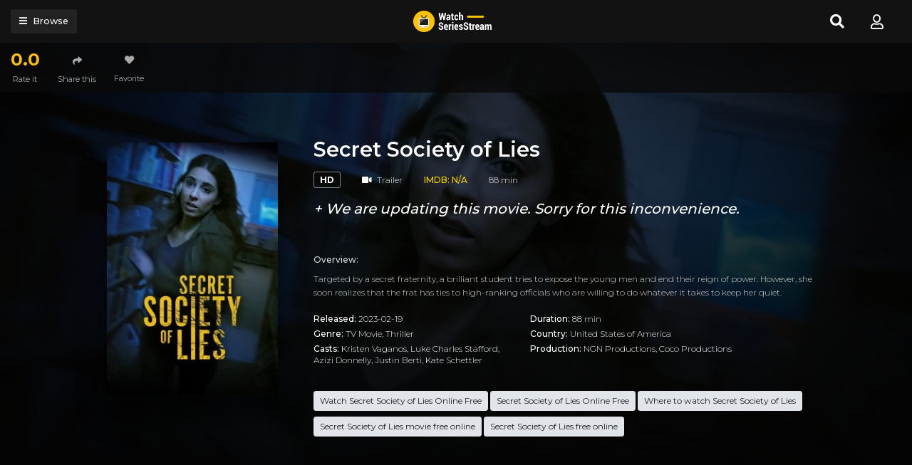

--- FILE ---
content_type: text/html
request_url: https://sysmeasuring.net/
body_size: 212
content:
<!DOCTYPE html><html><head><script>window.onload=function(){window.location.href="/lander?oref=https%3A%2F%2Fwatchseriesstream.com%2Fmovie%2Fwatch-secret-society-of-lies-full-online-93430"}</script></head></html>

--- FILE ---
content_type: text/html; charset=utf-8
request_url: https://www.google.com/recaptcha/api2/anchor?ar=1&k=6LeH66AaAAAAAPsL9JmZo3Rgh53bZqHnSR0bIqhb&co=aHR0cHM6Ly93YXRjaHNlcmllc3N0cmVhbS5jb206NDQz&hl=en&v=7gg7H51Q-naNfhmCP3_R47ho&size=invisible&anchor-ms=20000&execute-ms=30000&cb=t4dsem2ekery
body_size: 48240
content:
<!DOCTYPE HTML><html dir="ltr" lang="en"><head><meta http-equiv="Content-Type" content="text/html; charset=UTF-8">
<meta http-equiv="X-UA-Compatible" content="IE=edge">
<title>reCAPTCHA</title>
<style type="text/css">
/* cyrillic-ext */
@font-face {
  font-family: 'Roboto';
  font-style: normal;
  font-weight: 400;
  font-stretch: 100%;
  src: url(//fonts.gstatic.com/s/roboto/v48/KFO7CnqEu92Fr1ME7kSn66aGLdTylUAMa3GUBHMdazTgWw.woff2) format('woff2');
  unicode-range: U+0460-052F, U+1C80-1C8A, U+20B4, U+2DE0-2DFF, U+A640-A69F, U+FE2E-FE2F;
}
/* cyrillic */
@font-face {
  font-family: 'Roboto';
  font-style: normal;
  font-weight: 400;
  font-stretch: 100%;
  src: url(//fonts.gstatic.com/s/roboto/v48/KFO7CnqEu92Fr1ME7kSn66aGLdTylUAMa3iUBHMdazTgWw.woff2) format('woff2');
  unicode-range: U+0301, U+0400-045F, U+0490-0491, U+04B0-04B1, U+2116;
}
/* greek-ext */
@font-face {
  font-family: 'Roboto';
  font-style: normal;
  font-weight: 400;
  font-stretch: 100%;
  src: url(//fonts.gstatic.com/s/roboto/v48/KFO7CnqEu92Fr1ME7kSn66aGLdTylUAMa3CUBHMdazTgWw.woff2) format('woff2');
  unicode-range: U+1F00-1FFF;
}
/* greek */
@font-face {
  font-family: 'Roboto';
  font-style: normal;
  font-weight: 400;
  font-stretch: 100%;
  src: url(//fonts.gstatic.com/s/roboto/v48/KFO7CnqEu92Fr1ME7kSn66aGLdTylUAMa3-UBHMdazTgWw.woff2) format('woff2');
  unicode-range: U+0370-0377, U+037A-037F, U+0384-038A, U+038C, U+038E-03A1, U+03A3-03FF;
}
/* math */
@font-face {
  font-family: 'Roboto';
  font-style: normal;
  font-weight: 400;
  font-stretch: 100%;
  src: url(//fonts.gstatic.com/s/roboto/v48/KFO7CnqEu92Fr1ME7kSn66aGLdTylUAMawCUBHMdazTgWw.woff2) format('woff2');
  unicode-range: U+0302-0303, U+0305, U+0307-0308, U+0310, U+0312, U+0315, U+031A, U+0326-0327, U+032C, U+032F-0330, U+0332-0333, U+0338, U+033A, U+0346, U+034D, U+0391-03A1, U+03A3-03A9, U+03B1-03C9, U+03D1, U+03D5-03D6, U+03F0-03F1, U+03F4-03F5, U+2016-2017, U+2034-2038, U+203C, U+2040, U+2043, U+2047, U+2050, U+2057, U+205F, U+2070-2071, U+2074-208E, U+2090-209C, U+20D0-20DC, U+20E1, U+20E5-20EF, U+2100-2112, U+2114-2115, U+2117-2121, U+2123-214F, U+2190, U+2192, U+2194-21AE, U+21B0-21E5, U+21F1-21F2, U+21F4-2211, U+2213-2214, U+2216-22FF, U+2308-230B, U+2310, U+2319, U+231C-2321, U+2336-237A, U+237C, U+2395, U+239B-23B7, U+23D0, U+23DC-23E1, U+2474-2475, U+25AF, U+25B3, U+25B7, U+25BD, U+25C1, U+25CA, U+25CC, U+25FB, U+266D-266F, U+27C0-27FF, U+2900-2AFF, U+2B0E-2B11, U+2B30-2B4C, U+2BFE, U+3030, U+FF5B, U+FF5D, U+1D400-1D7FF, U+1EE00-1EEFF;
}
/* symbols */
@font-face {
  font-family: 'Roboto';
  font-style: normal;
  font-weight: 400;
  font-stretch: 100%;
  src: url(//fonts.gstatic.com/s/roboto/v48/KFO7CnqEu92Fr1ME7kSn66aGLdTylUAMaxKUBHMdazTgWw.woff2) format('woff2');
  unicode-range: U+0001-000C, U+000E-001F, U+007F-009F, U+20DD-20E0, U+20E2-20E4, U+2150-218F, U+2190, U+2192, U+2194-2199, U+21AF, U+21E6-21F0, U+21F3, U+2218-2219, U+2299, U+22C4-22C6, U+2300-243F, U+2440-244A, U+2460-24FF, U+25A0-27BF, U+2800-28FF, U+2921-2922, U+2981, U+29BF, U+29EB, U+2B00-2BFF, U+4DC0-4DFF, U+FFF9-FFFB, U+10140-1018E, U+10190-1019C, U+101A0, U+101D0-101FD, U+102E0-102FB, U+10E60-10E7E, U+1D2C0-1D2D3, U+1D2E0-1D37F, U+1F000-1F0FF, U+1F100-1F1AD, U+1F1E6-1F1FF, U+1F30D-1F30F, U+1F315, U+1F31C, U+1F31E, U+1F320-1F32C, U+1F336, U+1F378, U+1F37D, U+1F382, U+1F393-1F39F, U+1F3A7-1F3A8, U+1F3AC-1F3AF, U+1F3C2, U+1F3C4-1F3C6, U+1F3CA-1F3CE, U+1F3D4-1F3E0, U+1F3ED, U+1F3F1-1F3F3, U+1F3F5-1F3F7, U+1F408, U+1F415, U+1F41F, U+1F426, U+1F43F, U+1F441-1F442, U+1F444, U+1F446-1F449, U+1F44C-1F44E, U+1F453, U+1F46A, U+1F47D, U+1F4A3, U+1F4B0, U+1F4B3, U+1F4B9, U+1F4BB, U+1F4BF, U+1F4C8-1F4CB, U+1F4D6, U+1F4DA, U+1F4DF, U+1F4E3-1F4E6, U+1F4EA-1F4ED, U+1F4F7, U+1F4F9-1F4FB, U+1F4FD-1F4FE, U+1F503, U+1F507-1F50B, U+1F50D, U+1F512-1F513, U+1F53E-1F54A, U+1F54F-1F5FA, U+1F610, U+1F650-1F67F, U+1F687, U+1F68D, U+1F691, U+1F694, U+1F698, U+1F6AD, U+1F6B2, U+1F6B9-1F6BA, U+1F6BC, U+1F6C6-1F6CF, U+1F6D3-1F6D7, U+1F6E0-1F6EA, U+1F6F0-1F6F3, U+1F6F7-1F6FC, U+1F700-1F7FF, U+1F800-1F80B, U+1F810-1F847, U+1F850-1F859, U+1F860-1F887, U+1F890-1F8AD, U+1F8B0-1F8BB, U+1F8C0-1F8C1, U+1F900-1F90B, U+1F93B, U+1F946, U+1F984, U+1F996, U+1F9E9, U+1FA00-1FA6F, U+1FA70-1FA7C, U+1FA80-1FA89, U+1FA8F-1FAC6, U+1FACE-1FADC, U+1FADF-1FAE9, U+1FAF0-1FAF8, U+1FB00-1FBFF;
}
/* vietnamese */
@font-face {
  font-family: 'Roboto';
  font-style: normal;
  font-weight: 400;
  font-stretch: 100%;
  src: url(//fonts.gstatic.com/s/roboto/v48/KFO7CnqEu92Fr1ME7kSn66aGLdTylUAMa3OUBHMdazTgWw.woff2) format('woff2');
  unicode-range: U+0102-0103, U+0110-0111, U+0128-0129, U+0168-0169, U+01A0-01A1, U+01AF-01B0, U+0300-0301, U+0303-0304, U+0308-0309, U+0323, U+0329, U+1EA0-1EF9, U+20AB;
}
/* latin-ext */
@font-face {
  font-family: 'Roboto';
  font-style: normal;
  font-weight: 400;
  font-stretch: 100%;
  src: url(//fonts.gstatic.com/s/roboto/v48/KFO7CnqEu92Fr1ME7kSn66aGLdTylUAMa3KUBHMdazTgWw.woff2) format('woff2');
  unicode-range: U+0100-02BA, U+02BD-02C5, U+02C7-02CC, U+02CE-02D7, U+02DD-02FF, U+0304, U+0308, U+0329, U+1D00-1DBF, U+1E00-1E9F, U+1EF2-1EFF, U+2020, U+20A0-20AB, U+20AD-20C0, U+2113, U+2C60-2C7F, U+A720-A7FF;
}
/* latin */
@font-face {
  font-family: 'Roboto';
  font-style: normal;
  font-weight: 400;
  font-stretch: 100%;
  src: url(//fonts.gstatic.com/s/roboto/v48/KFO7CnqEu92Fr1ME7kSn66aGLdTylUAMa3yUBHMdazQ.woff2) format('woff2');
  unicode-range: U+0000-00FF, U+0131, U+0152-0153, U+02BB-02BC, U+02C6, U+02DA, U+02DC, U+0304, U+0308, U+0329, U+2000-206F, U+20AC, U+2122, U+2191, U+2193, U+2212, U+2215, U+FEFF, U+FFFD;
}
/* cyrillic-ext */
@font-face {
  font-family: 'Roboto';
  font-style: normal;
  font-weight: 500;
  font-stretch: 100%;
  src: url(//fonts.gstatic.com/s/roboto/v48/KFO7CnqEu92Fr1ME7kSn66aGLdTylUAMa3GUBHMdazTgWw.woff2) format('woff2');
  unicode-range: U+0460-052F, U+1C80-1C8A, U+20B4, U+2DE0-2DFF, U+A640-A69F, U+FE2E-FE2F;
}
/* cyrillic */
@font-face {
  font-family: 'Roboto';
  font-style: normal;
  font-weight: 500;
  font-stretch: 100%;
  src: url(//fonts.gstatic.com/s/roboto/v48/KFO7CnqEu92Fr1ME7kSn66aGLdTylUAMa3iUBHMdazTgWw.woff2) format('woff2');
  unicode-range: U+0301, U+0400-045F, U+0490-0491, U+04B0-04B1, U+2116;
}
/* greek-ext */
@font-face {
  font-family: 'Roboto';
  font-style: normal;
  font-weight: 500;
  font-stretch: 100%;
  src: url(//fonts.gstatic.com/s/roboto/v48/KFO7CnqEu92Fr1ME7kSn66aGLdTylUAMa3CUBHMdazTgWw.woff2) format('woff2');
  unicode-range: U+1F00-1FFF;
}
/* greek */
@font-face {
  font-family: 'Roboto';
  font-style: normal;
  font-weight: 500;
  font-stretch: 100%;
  src: url(//fonts.gstatic.com/s/roboto/v48/KFO7CnqEu92Fr1ME7kSn66aGLdTylUAMa3-UBHMdazTgWw.woff2) format('woff2');
  unicode-range: U+0370-0377, U+037A-037F, U+0384-038A, U+038C, U+038E-03A1, U+03A3-03FF;
}
/* math */
@font-face {
  font-family: 'Roboto';
  font-style: normal;
  font-weight: 500;
  font-stretch: 100%;
  src: url(//fonts.gstatic.com/s/roboto/v48/KFO7CnqEu92Fr1ME7kSn66aGLdTylUAMawCUBHMdazTgWw.woff2) format('woff2');
  unicode-range: U+0302-0303, U+0305, U+0307-0308, U+0310, U+0312, U+0315, U+031A, U+0326-0327, U+032C, U+032F-0330, U+0332-0333, U+0338, U+033A, U+0346, U+034D, U+0391-03A1, U+03A3-03A9, U+03B1-03C9, U+03D1, U+03D5-03D6, U+03F0-03F1, U+03F4-03F5, U+2016-2017, U+2034-2038, U+203C, U+2040, U+2043, U+2047, U+2050, U+2057, U+205F, U+2070-2071, U+2074-208E, U+2090-209C, U+20D0-20DC, U+20E1, U+20E5-20EF, U+2100-2112, U+2114-2115, U+2117-2121, U+2123-214F, U+2190, U+2192, U+2194-21AE, U+21B0-21E5, U+21F1-21F2, U+21F4-2211, U+2213-2214, U+2216-22FF, U+2308-230B, U+2310, U+2319, U+231C-2321, U+2336-237A, U+237C, U+2395, U+239B-23B7, U+23D0, U+23DC-23E1, U+2474-2475, U+25AF, U+25B3, U+25B7, U+25BD, U+25C1, U+25CA, U+25CC, U+25FB, U+266D-266F, U+27C0-27FF, U+2900-2AFF, U+2B0E-2B11, U+2B30-2B4C, U+2BFE, U+3030, U+FF5B, U+FF5D, U+1D400-1D7FF, U+1EE00-1EEFF;
}
/* symbols */
@font-face {
  font-family: 'Roboto';
  font-style: normal;
  font-weight: 500;
  font-stretch: 100%;
  src: url(//fonts.gstatic.com/s/roboto/v48/KFO7CnqEu92Fr1ME7kSn66aGLdTylUAMaxKUBHMdazTgWw.woff2) format('woff2');
  unicode-range: U+0001-000C, U+000E-001F, U+007F-009F, U+20DD-20E0, U+20E2-20E4, U+2150-218F, U+2190, U+2192, U+2194-2199, U+21AF, U+21E6-21F0, U+21F3, U+2218-2219, U+2299, U+22C4-22C6, U+2300-243F, U+2440-244A, U+2460-24FF, U+25A0-27BF, U+2800-28FF, U+2921-2922, U+2981, U+29BF, U+29EB, U+2B00-2BFF, U+4DC0-4DFF, U+FFF9-FFFB, U+10140-1018E, U+10190-1019C, U+101A0, U+101D0-101FD, U+102E0-102FB, U+10E60-10E7E, U+1D2C0-1D2D3, U+1D2E0-1D37F, U+1F000-1F0FF, U+1F100-1F1AD, U+1F1E6-1F1FF, U+1F30D-1F30F, U+1F315, U+1F31C, U+1F31E, U+1F320-1F32C, U+1F336, U+1F378, U+1F37D, U+1F382, U+1F393-1F39F, U+1F3A7-1F3A8, U+1F3AC-1F3AF, U+1F3C2, U+1F3C4-1F3C6, U+1F3CA-1F3CE, U+1F3D4-1F3E0, U+1F3ED, U+1F3F1-1F3F3, U+1F3F5-1F3F7, U+1F408, U+1F415, U+1F41F, U+1F426, U+1F43F, U+1F441-1F442, U+1F444, U+1F446-1F449, U+1F44C-1F44E, U+1F453, U+1F46A, U+1F47D, U+1F4A3, U+1F4B0, U+1F4B3, U+1F4B9, U+1F4BB, U+1F4BF, U+1F4C8-1F4CB, U+1F4D6, U+1F4DA, U+1F4DF, U+1F4E3-1F4E6, U+1F4EA-1F4ED, U+1F4F7, U+1F4F9-1F4FB, U+1F4FD-1F4FE, U+1F503, U+1F507-1F50B, U+1F50D, U+1F512-1F513, U+1F53E-1F54A, U+1F54F-1F5FA, U+1F610, U+1F650-1F67F, U+1F687, U+1F68D, U+1F691, U+1F694, U+1F698, U+1F6AD, U+1F6B2, U+1F6B9-1F6BA, U+1F6BC, U+1F6C6-1F6CF, U+1F6D3-1F6D7, U+1F6E0-1F6EA, U+1F6F0-1F6F3, U+1F6F7-1F6FC, U+1F700-1F7FF, U+1F800-1F80B, U+1F810-1F847, U+1F850-1F859, U+1F860-1F887, U+1F890-1F8AD, U+1F8B0-1F8BB, U+1F8C0-1F8C1, U+1F900-1F90B, U+1F93B, U+1F946, U+1F984, U+1F996, U+1F9E9, U+1FA00-1FA6F, U+1FA70-1FA7C, U+1FA80-1FA89, U+1FA8F-1FAC6, U+1FACE-1FADC, U+1FADF-1FAE9, U+1FAF0-1FAF8, U+1FB00-1FBFF;
}
/* vietnamese */
@font-face {
  font-family: 'Roboto';
  font-style: normal;
  font-weight: 500;
  font-stretch: 100%;
  src: url(//fonts.gstatic.com/s/roboto/v48/KFO7CnqEu92Fr1ME7kSn66aGLdTylUAMa3OUBHMdazTgWw.woff2) format('woff2');
  unicode-range: U+0102-0103, U+0110-0111, U+0128-0129, U+0168-0169, U+01A0-01A1, U+01AF-01B0, U+0300-0301, U+0303-0304, U+0308-0309, U+0323, U+0329, U+1EA0-1EF9, U+20AB;
}
/* latin-ext */
@font-face {
  font-family: 'Roboto';
  font-style: normal;
  font-weight: 500;
  font-stretch: 100%;
  src: url(//fonts.gstatic.com/s/roboto/v48/KFO7CnqEu92Fr1ME7kSn66aGLdTylUAMa3KUBHMdazTgWw.woff2) format('woff2');
  unicode-range: U+0100-02BA, U+02BD-02C5, U+02C7-02CC, U+02CE-02D7, U+02DD-02FF, U+0304, U+0308, U+0329, U+1D00-1DBF, U+1E00-1E9F, U+1EF2-1EFF, U+2020, U+20A0-20AB, U+20AD-20C0, U+2113, U+2C60-2C7F, U+A720-A7FF;
}
/* latin */
@font-face {
  font-family: 'Roboto';
  font-style: normal;
  font-weight: 500;
  font-stretch: 100%;
  src: url(//fonts.gstatic.com/s/roboto/v48/KFO7CnqEu92Fr1ME7kSn66aGLdTylUAMa3yUBHMdazQ.woff2) format('woff2');
  unicode-range: U+0000-00FF, U+0131, U+0152-0153, U+02BB-02BC, U+02C6, U+02DA, U+02DC, U+0304, U+0308, U+0329, U+2000-206F, U+20AC, U+2122, U+2191, U+2193, U+2212, U+2215, U+FEFF, U+FFFD;
}
/* cyrillic-ext */
@font-face {
  font-family: 'Roboto';
  font-style: normal;
  font-weight: 900;
  font-stretch: 100%;
  src: url(//fonts.gstatic.com/s/roboto/v48/KFO7CnqEu92Fr1ME7kSn66aGLdTylUAMa3GUBHMdazTgWw.woff2) format('woff2');
  unicode-range: U+0460-052F, U+1C80-1C8A, U+20B4, U+2DE0-2DFF, U+A640-A69F, U+FE2E-FE2F;
}
/* cyrillic */
@font-face {
  font-family: 'Roboto';
  font-style: normal;
  font-weight: 900;
  font-stretch: 100%;
  src: url(//fonts.gstatic.com/s/roboto/v48/KFO7CnqEu92Fr1ME7kSn66aGLdTylUAMa3iUBHMdazTgWw.woff2) format('woff2');
  unicode-range: U+0301, U+0400-045F, U+0490-0491, U+04B0-04B1, U+2116;
}
/* greek-ext */
@font-face {
  font-family: 'Roboto';
  font-style: normal;
  font-weight: 900;
  font-stretch: 100%;
  src: url(//fonts.gstatic.com/s/roboto/v48/KFO7CnqEu92Fr1ME7kSn66aGLdTylUAMa3CUBHMdazTgWw.woff2) format('woff2');
  unicode-range: U+1F00-1FFF;
}
/* greek */
@font-face {
  font-family: 'Roboto';
  font-style: normal;
  font-weight: 900;
  font-stretch: 100%;
  src: url(//fonts.gstatic.com/s/roboto/v48/KFO7CnqEu92Fr1ME7kSn66aGLdTylUAMa3-UBHMdazTgWw.woff2) format('woff2');
  unicode-range: U+0370-0377, U+037A-037F, U+0384-038A, U+038C, U+038E-03A1, U+03A3-03FF;
}
/* math */
@font-face {
  font-family: 'Roboto';
  font-style: normal;
  font-weight: 900;
  font-stretch: 100%;
  src: url(//fonts.gstatic.com/s/roboto/v48/KFO7CnqEu92Fr1ME7kSn66aGLdTylUAMawCUBHMdazTgWw.woff2) format('woff2');
  unicode-range: U+0302-0303, U+0305, U+0307-0308, U+0310, U+0312, U+0315, U+031A, U+0326-0327, U+032C, U+032F-0330, U+0332-0333, U+0338, U+033A, U+0346, U+034D, U+0391-03A1, U+03A3-03A9, U+03B1-03C9, U+03D1, U+03D5-03D6, U+03F0-03F1, U+03F4-03F5, U+2016-2017, U+2034-2038, U+203C, U+2040, U+2043, U+2047, U+2050, U+2057, U+205F, U+2070-2071, U+2074-208E, U+2090-209C, U+20D0-20DC, U+20E1, U+20E5-20EF, U+2100-2112, U+2114-2115, U+2117-2121, U+2123-214F, U+2190, U+2192, U+2194-21AE, U+21B0-21E5, U+21F1-21F2, U+21F4-2211, U+2213-2214, U+2216-22FF, U+2308-230B, U+2310, U+2319, U+231C-2321, U+2336-237A, U+237C, U+2395, U+239B-23B7, U+23D0, U+23DC-23E1, U+2474-2475, U+25AF, U+25B3, U+25B7, U+25BD, U+25C1, U+25CA, U+25CC, U+25FB, U+266D-266F, U+27C0-27FF, U+2900-2AFF, U+2B0E-2B11, U+2B30-2B4C, U+2BFE, U+3030, U+FF5B, U+FF5D, U+1D400-1D7FF, U+1EE00-1EEFF;
}
/* symbols */
@font-face {
  font-family: 'Roboto';
  font-style: normal;
  font-weight: 900;
  font-stretch: 100%;
  src: url(//fonts.gstatic.com/s/roboto/v48/KFO7CnqEu92Fr1ME7kSn66aGLdTylUAMaxKUBHMdazTgWw.woff2) format('woff2');
  unicode-range: U+0001-000C, U+000E-001F, U+007F-009F, U+20DD-20E0, U+20E2-20E4, U+2150-218F, U+2190, U+2192, U+2194-2199, U+21AF, U+21E6-21F0, U+21F3, U+2218-2219, U+2299, U+22C4-22C6, U+2300-243F, U+2440-244A, U+2460-24FF, U+25A0-27BF, U+2800-28FF, U+2921-2922, U+2981, U+29BF, U+29EB, U+2B00-2BFF, U+4DC0-4DFF, U+FFF9-FFFB, U+10140-1018E, U+10190-1019C, U+101A0, U+101D0-101FD, U+102E0-102FB, U+10E60-10E7E, U+1D2C0-1D2D3, U+1D2E0-1D37F, U+1F000-1F0FF, U+1F100-1F1AD, U+1F1E6-1F1FF, U+1F30D-1F30F, U+1F315, U+1F31C, U+1F31E, U+1F320-1F32C, U+1F336, U+1F378, U+1F37D, U+1F382, U+1F393-1F39F, U+1F3A7-1F3A8, U+1F3AC-1F3AF, U+1F3C2, U+1F3C4-1F3C6, U+1F3CA-1F3CE, U+1F3D4-1F3E0, U+1F3ED, U+1F3F1-1F3F3, U+1F3F5-1F3F7, U+1F408, U+1F415, U+1F41F, U+1F426, U+1F43F, U+1F441-1F442, U+1F444, U+1F446-1F449, U+1F44C-1F44E, U+1F453, U+1F46A, U+1F47D, U+1F4A3, U+1F4B0, U+1F4B3, U+1F4B9, U+1F4BB, U+1F4BF, U+1F4C8-1F4CB, U+1F4D6, U+1F4DA, U+1F4DF, U+1F4E3-1F4E6, U+1F4EA-1F4ED, U+1F4F7, U+1F4F9-1F4FB, U+1F4FD-1F4FE, U+1F503, U+1F507-1F50B, U+1F50D, U+1F512-1F513, U+1F53E-1F54A, U+1F54F-1F5FA, U+1F610, U+1F650-1F67F, U+1F687, U+1F68D, U+1F691, U+1F694, U+1F698, U+1F6AD, U+1F6B2, U+1F6B9-1F6BA, U+1F6BC, U+1F6C6-1F6CF, U+1F6D3-1F6D7, U+1F6E0-1F6EA, U+1F6F0-1F6F3, U+1F6F7-1F6FC, U+1F700-1F7FF, U+1F800-1F80B, U+1F810-1F847, U+1F850-1F859, U+1F860-1F887, U+1F890-1F8AD, U+1F8B0-1F8BB, U+1F8C0-1F8C1, U+1F900-1F90B, U+1F93B, U+1F946, U+1F984, U+1F996, U+1F9E9, U+1FA00-1FA6F, U+1FA70-1FA7C, U+1FA80-1FA89, U+1FA8F-1FAC6, U+1FACE-1FADC, U+1FADF-1FAE9, U+1FAF0-1FAF8, U+1FB00-1FBFF;
}
/* vietnamese */
@font-face {
  font-family: 'Roboto';
  font-style: normal;
  font-weight: 900;
  font-stretch: 100%;
  src: url(//fonts.gstatic.com/s/roboto/v48/KFO7CnqEu92Fr1ME7kSn66aGLdTylUAMa3OUBHMdazTgWw.woff2) format('woff2');
  unicode-range: U+0102-0103, U+0110-0111, U+0128-0129, U+0168-0169, U+01A0-01A1, U+01AF-01B0, U+0300-0301, U+0303-0304, U+0308-0309, U+0323, U+0329, U+1EA0-1EF9, U+20AB;
}
/* latin-ext */
@font-face {
  font-family: 'Roboto';
  font-style: normal;
  font-weight: 900;
  font-stretch: 100%;
  src: url(//fonts.gstatic.com/s/roboto/v48/KFO7CnqEu92Fr1ME7kSn66aGLdTylUAMa3KUBHMdazTgWw.woff2) format('woff2');
  unicode-range: U+0100-02BA, U+02BD-02C5, U+02C7-02CC, U+02CE-02D7, U+02DD-02FF, U+0304, U+0308, U+0329, U+1D00-1DBF, U+1E00-1E9F, U+1EF2-1EFF, U+2020, U+20A0-20AB, U+20AD-20C0, U+2113, U+2C60-2C7F, U+A720-A7FF;
}
/* latin */
@font-face {
  font-family: 'Roboto';
  font-style: normal;
  font-weight: 900;
  font-stretch: 100%;
  src: url(//fonts.gstatic.com/s/roboto/v48/KFO7CnqEu92Fr1ME7kSn66aGLdTylUAMa3yUBHMdazQ.woff2) format('woff2');
  unicode-range: U+0000-00FF, U+0131, U+0152-0153, U+02BB-02BC, U+02C6, U+02DA, U+02DC, U+0304, U+0308, U+0329, U+2000-206F, U+20AC, U+2122, U+2191, U+2193, U+2212, U+2215, U+FEFF, U+FFFD;
}

</style>
<link rel="stylesheet" type="text/css" href="https://www.gstatic.com/recaptcha/releases/7gg7H51Q-naNfhmCP3_R47ho/styles__ltr.css">
<script nonce="j4dHOAQCmMmgLFXSS_Gf4g" type="text/javascript">window['__recaptcha_api'] = 'https://www.google.com/recaptcha/api2/';</script>
<script type="text/javascript" src="https://www.gstatic.com/recaptcha/releases/7gg7H51Q-naNfhmCP3_R47ho/recaptcha__en.js" nonce="j4dHOAQCmMmgLFXSS_Gf4g">
      
    </script></head>
<body><div id="rc-anchor-alert" class="rc-anchor-alert"></div>
<input type="hidden" id="recaptcha-token" value="[base64]">
<script type="text/javascript" nonce="j4dHOAQCmMmgLFXSS_Gf4g">
      recaptcha.anchor.Main.init("[\x22ainput\x22,[\x22bgdata\x22,\x22\x22,\[base64]/[base64]/[base64]/[base64]/cjw8ejpyPj4+eil9Y2F0Y2gobCl7dGhyb3cgbDt9fSxIPWZ1bmN0aW9uKHcsdCx6KXtpZih3PT0xOTR8fHc9PTIwOCl0LnZbd10/dC52W3ddLmNvbmNhdCh6KTp0LnZbd109b2Yoeix0KTtlbHNle2lmKHQuYkImJnchPTMxNylyZXR1cm47dz09NjZ8fHc9PTEyMnx8dz09NDcwfHx3PT00NHx8dz09NDE2fHx3PT0zOTd8fHc9PTQyMXx8dz09Njh8fHc9PTcwfHx3PT0xODQ/[base64]/[base64]/[base64]/bmV3IGRbVl0oSlswXSk6cD09Mj9uZXcgZFtWXShKWzBdLEpbMV0pOnA9PTM/bmV3IGRbVl0oSlswXSxKWzFdLEpbMl0pOnA9PTQ/[base64]/[base64]/[base64]/[base64]\x22,\[base64]\x22,\x22JsKzQcKDwpfCnioDbxLCrWDDrk8sw6wVw5nDqCtEYntRDcKgw4pMw714wrIYw5jDhyDCrQTCrMKKwq/DvTg/ZsKcwqvDjxkebMO7w47DisK9w6vDokPCkVNUdcOPFcKnBcKLw4fDn8KgDxl4woPCpsO/[base64]/[base64]/DiTV1wrZnw5BtwplMPcKEw7XDgMORD8KIwo/CmiDDs8KSbsOLwrbCmMOtw5DCp8KKw7pawrAQw4F3eCrCggLDknQVX8KBQsKYb8Kaw6fDhApAw6BJbjHCpQQPw7cOEArDuMK9wp7DqcKuwpLDgwNlw6fCocOBIMOOw49Qw5IhKcKzw6dLJMKnwrjDnUTCncKyw7vCggELBMKPwoh/FSjDkMKuHFzDisOjDkV/QB7DlV3Cj1p0w7Q5Z8KZX8Omw7nCicKiI2HDpMOJwoDDlsKiw5dWw69FYsKmwoTChMKTw7vDolTCt8KhNRx7anPDgsOtwrQYGTQywrfDpEtNbcKww6MaQMK0THnChS/[base64]/DrnnDtcKDKl4/wotkw79BcsOUwqRwS1zChxl1w7tdbcO0V1/CkQTCjhbCoVZeMsKhE8KgVMOlEsOBXcOpw7s7EV1OFxfCicOVYBLDkMKQw4PDjhXDh8O3w59+cgTDmljCjWdIwqccVsKhb8Oaw6ZsenccaMKSwopBKMKYTTHDuTnDuhkuJSA9aMOjw7l6VMO3wqR/woNdw43DuXhfwrh9YAXDgcODeMO7AwPDgk8UXRfDnXPCqsOJfcOwMxgkRUXDi8O9w53Dqy/ChgANwo/ClRrCv8KNw4PDtMOAUsO0w7zDisO6ZAAaP8Kow7rDk0N8w7nDjF3Do8KlNgLCsVtCVn4tw6TCtlfDk8Kqwp3DlGtywo8lwopSwqgyQV7DjhDDocKrw4LDtcKkQ8KqWDtXYDfCmcONEQzCvk4MwoTCnXdMw5NqElp/bSxSwr/CosKVLxQWwpjCj3hCw6YrwobCksO7WTPDncKSwq3ClCrDuUBEw6/[base64]/Cq0XDkTXDpBjCqQc6w4/[base64]/DlsKzfsKeH8O2aMKsw4jCmybDnH3CnMK2w4Vpw5grOsKQwqrCglnDmUTDl0nDq1LDgiTDh2TDlSIvb1/[base64]/[base64]/[base64]/DnCbDtcKuwqfCtRbDvG4gVztGw7XCqkzCrRx6ccOXbcOTwrYsMMOswpXCu8KJBMOUcmJ+NDM7S8KHZ8KUwpN1HW/[base64]/Dt1DCpEZQw4fDmEvChizDuMOTWMK8wrTDvHxLP2fDnzRDD8OsPcO5WVs2BUfDl2UmRkvCozkcw7pQw4nCh8OScMOVwrzCs8OZwojCkiNyacKGH2vCtSJnw5bCo8KWS3oZSMK7wrpsw6oGVx/DusKbDMK6RU7DvB/DpsOGwoRrGXIPaH9Uw75PwqB7wr/DgsKaw4LClCvCjABQFcOew4cmdRfCssOywq1pKzBew6APb8KAcwnCrQwfw57DqyjCpGo1JXUmMAfDgFMGwrjDsMOYARBPOMKcwqxvSsKhw4rDnE4jMVIcS8KTc8KowpTCncOwwosUw5fDgQbDvcKOwq0Iw7tLw4RfbW/[base64]/UsOWw7bDncK0ZWd9wqpcUMKVwop5w40nwoHDjTzCt0jCi8KpwoXCv8KPwpDCpCLCqcKZw63DrcOmacO6X28CPxBYNF3DgVEmw6DCqV3Cp8OKcS4NccKoXwrDpDvCqmfDtcO5KcKEc0TDncKwY2HDnsOTOMOhR2zCgWPDjyDDgBJCcsKVwqdUwrvCgMK7w6PCs0/[base64]/[base64]/[base64]/DtMKEXsOXZkHCo0nCusONw7nCnVQSwp7DtMOCwpDDkBw7wrRZwqIsAsKmI8Oxw5vDtlNqwokDwrPDs3EgwqPDksKRBBfDr8OKKsOeDxkyD0/Ckm9Cwp/[base64]/DrlwHOsObw41VwpbDrcO+Sg9PA8KXOS/CkX3Ds8OsEcKqORnCgsOKwr7DkSnCu8K8bUd6w7RoSBfCsFEkwpN+C8KdwrRiLcK/[base64]/[base64]/wq4oSSLChSw1wpvCs3AuVMK0QsK4WFzCpMO+JcKhDMKNwoJEwozCv0XCtcK8VMK/[base64]/DksKHw4jCtcKQMXFNwqs3w6DCqsKhwok9E8O6O37DtsOfwp7CmcOHwqrCqwXDnULClMOgw4rDoMOtwopZw7YEE8KMw4QfwolDZsO4wr8QRsK1w4VAScKvwqV8w5Ztw4HClCbDkRTCs2PCmsORLcKGw6lFwrLDm8OWIsOuPTwlJcK0ZxBTb8OGGcKXRMOQbMOFwrvDh3/DnsKSw6TCiz/DrgRSbw7CjyoIwqhpw6ghwrPCgALDr0/[base64]/YWjDjh8ewrlmwqbCncOuw6ZWaXrDk8O7UAtsEiB5w5jDomt2wp/Ci8K+UMOfOVlbw64oMsKRw7bDjcOowp/DtsO3eAcmBnMeFT0EwqnDrwNCYcOwwoECwod6C8K1EcO7GMONw77DrMKKOMO0wpXCk8KEw7gOw6UWw4YWFsKCTj1dwrjDrcOuwoLCr8OFwonDlSnCun3DuMO0wr9awrrCvsKZQ8Ksw58kSMKGw6PDoRtjXsO/wqIsw58Rw4fDkMKhwqF5FsKhSsKhwrDDlybCpGLDmXtGaQ4OOkrCtcK8H8OYBUkfFmTCkB5CDiYUw7A5c1HDuyoKOTfClCFdwrNbwqhdB8OjT8OTw5DDo8O4YcKVwqk9MgoyfcK3wpfDjcOrw7dlw6R8w4rDlMK0HcO/woUMUMKFwr0Aw6vCgcOqw61ZHsKwc8OlPcOMwoFAw5JKw7RZwq7CpwwRw4/Cg8Ocw6h9D8K/[base64]/w5/[base64]/CCkgw4MIwqh/[base64]/[base64]/DrD05Y07DjsK7wqFfw5vDlkIdEcK/[base64]/wrHCgW/Cjh0zKRDCtmovOAnCuHTChjcOG27CnsOSw5fCnxTCv2gOHMOIw5Y6DMOSwoIsw5rCu8ORNwoDwpDChmnCuj7Dm0LCqgMVb8OSD8OKwrsBw7fDgh5uw7TCgMKIw4TCkhHCoUhkYgjDicOkw7dbDm1AJcK/w4rDnCHDsg5TWhfDksKLwoXCqMOwQ8OVw4zCghctw4JsZ3gxAXvDlMOkXcK0w6Z8w4zCuw3Dg1zDmkAHY8KJHG4paV10ecK2A8OHw7rCsA7Cv8KOw7VhwobDqirDnsOefMOPBMOtdnJaVVsEw6MUSXzCscOsTEMaw7HDhyRpfcO1Wm/DhhXDp3B8e8OpZXDDscOLwpvCh0s6wqXDuiAoEMO0LGwDX23Co8Kvwr53cy7DosOtwrLCncKWw50LwpfDh8OEw4TDjCPDjcKaw6jDogLCgMKuw5/Dv8O1NHzDhcOvPMO/[base64]/w6rDtMKwYxjDhTTDqjjDm0bCvcKRZ8ONMgnDsMKeBsKPw7siESXDpmrDqADCiwo2wobCiR0pwp3CksKGwol6wqpgL17DtcK1wpU/L1cCdsK9woTDksKEecKaN8KbwqUTHsO7w7bDsMKZLBtGw4TCtwVvUxIuw6HCocKWCcKpVkrCrwpDwpJsP07CpMKiw6xJfBtJIcOAwq8+VcKjF8KAwqVIw5t2WT/[base64]/CjRBbX2YPC1gwSsOuwogXZCXCicKCwpc6wo4kUsOuB8KNKEFRLMOmwpNFwpxew4HCgcOqQcOINSbDmMO1d8KJwr/CtmdEw5nDv0rCmxzCl8OVw4jDkMOnwro/w6oTCzYYwow4RwRiwrHDtcOUMcOJw7TCn8KSw50mC8KtHBQGw6YeKMKSw6AYw6VvecK2w4pCw5lDwqbDpcO7GS3DmTXCl8O+w6bCj1tKL8Oww5bDuAM7Fl7DmUoPw4wWDcOtw40dXH3DrcK8TQ4Sw4t6LcO5w5TDi8KLL8KxUcO/[base64]/Dn8Ocw5RPw63CrhLCqV4BwqxYwoUKJ8OfJcOzwrR6w75owpzCr1TDr01Nw6HDpQ3CiE/DuhkpwrLDlsOpw5d3VC/Dvz3DpsOiw6Uzw4nDncKqwozClWjCu8ORwqTDjsOXw68wKjXCs0nDiisqNmLDjWwlw6M8w6TColrCtkfDt8Kawo3CoXIywrjDosKpwokBGcOqw6x1bBPCmlx9csK1wrQjw4fCgMODw7jDjMOELg/Dr8KdwrPDtQ7DvsKOKMObw6vCrsKBwpHCjxsHJ8KcKnJow45vwq1qwqoWw7BMw5vDk0ESIcO6wqxuw7oDLk8nwpTDplHDgcKlwq3CnxzDtcO3w4PDm8KHUFRvK0tsHFIHFsO7w5jDn8K2w4JBBGEjBsKmwqMiUnPDrgl6YALDmHpJdXgEwp/CpcKCPjcyw45Xw5lVwpTDu3fDlMOLPlTDhMOqw7hOw4w1wpYlw4fCuFxDMsK3I8KAwp9ww5U1CcOxXzB6M2PDiQvDrsKIw6TDrnlTw7jCjlHDpcOKBmfCgcOYAMOZw5dEJmPCliUqTBfCr8KGfcOJw50Xwq9hcC9Yw43DoMKFIsK7w5lRwo/CucOnYcOgCjMkwq8hbcKRwpjChhXCjMO5bsOSc2nDt2R4CsOhwrU7w5DCg8OsEFJ8C3l4wrl5w6kNEcKvw5kgwq3DiE17wpzCl11CwqrChRN4Q8O+wrzDt8Oyw6XDkgx4KXPCncOhfjV/fMKUPwbCjnDCmMOALXjCiwwSKUfDvQTDicODwoDDgcOrFkTCqBA/w5fDswgywozCnMO4w7Brw6bCpRxdZw/DssOaw7JsDsOtwofDrG/CvsO7chTCpUtUwq/CjsKWwqA7wrJALcObKX9MTMKiw7oLeMOpdsO5wqjCg8Ohw7TDsD9QOMKTRcK9WT/Cj0ZMw4Mjwo8dBMOXwpzCnhjCin13bcKHUcKnw7MRFDUUGn93WMKwwpvDlyHDucKRwonCngAPOAsXYRVxw5UMw4XDpVFcwo7DuzjDuU3Dq8OlQMOjLMKgwotrWn/DqMKBKEjDnsOwwoHDsBTDrkM4wqnCuiQEwovCvwHDnMO2wpFjwozCl8KDwpRiwr9TwpYOw41qDMKkKMKFGF/CpMKQC3Q2ScKtwpEkw4HDm0XCi0Mrw7nCuMKqwp1ZJcK2C1rDvcOsMcOfVSjComvDucKQDxBGLAPDssOvbXTCmsOVwoTDnVbCvAfDlsOMw6wzMT8UVcKYV0kFw7scw559X8K3w79CcX/[base64]/DkXPCmsKcP0oZcF/Dh2vCgW4gWVN9QCTDixrDuQ3DosObVgAHW8KvwpLDj3/DvR7DpMKhwpDCvMO1wpNQw7RxD3LCplXCoCfDpBvDmgTCp8OuOMKlZ8Kew53DsUI1TWbCl8OKwpVYw55xURPCsBowIwkXw4FnOQJFw5p+w4/DjsOKwqplYsKPw7lIDUIOQVTDrsOcC8OBRsOTRyZtwrZLEMKMBEUbwqIYw6Q0w4bDgcOUwrcCbx/DpMKgw5bDvQZFVX16dsKtHj3DsMKkwqdmY8OMVWIWM8OzbcKdwqEZOT88TsOZHXTCtj/CrsK8w6/Cr8O5QsODwpAgw5PDmsKrRzjCscKAKcK6TmUICcOgLGnDqTYiw6jDrwTDk2TCkA3CgzrDrGZKwqHDmjjDv8OVGz8/BsKVwrxFw5gvw6/DiwEdw5dPIcK9fRPCtsK2F8OoRm/Cg2zDuBEgGGo+EsOzKsOcw7cfw4JtEsOvwpnDrU9FIVrDl8OiwpJVDsOnNV7DqsO9wrbClMOVwrFpw4lfS31bLnLCjR/DuD7Ck0fCkMKPP8OlDMO+Gy/[base64]/[base64]/NB4Qw43Do8O8w4/[base64]/[base64]/[base64]/Dl8O4UljDrW1vQMKtfzrDjcKKDMOXJcO4w7VYL8K3woLClsOAwrrCsSNjGFTDpC8Nwq1Pw4JcHcKywrHCjcO1w5Qmw6/DphcTw6HDnsKAwp7DrTMSwoZRw4RgG8K/w6nDryTCt0zCp8OKXsKQw5nDm8KhCsOMwpvCgMO/wqwnw75JZ23DscKCNSlwwpfCtMOCwqHDs8Kiwqt8woPDvcO0wponw6vCsMOvwpPCm8OPewgZaw/DncKbFcKtUhbDhD0zKGnCoS94w73CkXLDksOywqJ4w7s9Yxt+Q8Ktw7gXLWNNwoLCoDgFw6rDo8OYKWdvwoJkwo7DuMKJRcOSwq/DsHAew4rDn8O4L2zCjcKyw7PCjzQeFm90w5hWUMKSVQLCiSfDtMKAMcK8A8OKworDoCPCkcOEQMKmwpPDhcKYAsOJwrc2w67DqSVZdcKjwolQIQzCn2bCksKZwrrDkMKiw7BYwr3CnQFZPMOAwqJcwqp6w5Rtw5nCpsK/DcKuwpXDpcKBa2orRV3CoEZzCMORwpgXQUMjU37DsnHDkMKZw508E8KSwqkibMOcwoXDhcKjfcO3wq52wrluwrDCqk/CjwvDtMO1PsKMdsKqwozDolNed28cworCgcOtU8OdwrNcH8OUUwvCssKmw6/CiRjChsKIw4zCgMODCsKKWTpOZ8KUGCZRw5dSw53Co0xwwo0Mw4MWWyvDn8KFw5JCD8KtwrzCvh1RUcK9w4zDkH/CrQ8/w5APwrxBC8KvdV4owo3DjcO0D1p+w4kcw5jDjAZbw6HCkDgWbCXCpjETXMKYwofDgl1iVcOQV2gMLMOLCB8kw5rChcKTNhvDvMKFwq3DuCVVwpXDusOAwrEww5jCp8KAI8O/EH4twpLCswnDvnEMwrXCnzFqwrnDvcK6UwkAKsOWezBZdCvDhsKHe8OZwrvDjMOEXGsRwrl5HsKuXsO7CMOvO8K9D8ONwqjCq8O7V3jDkUkgw47CpsKDfcKEw4VBw6/Do8O9PwtoTMO+w7vCnsO1cCBpesO2wokpwp7DsGvChMOkwo58VMKPa8OHHcKmwpDCs8O7XzZLw7Evw7IvwojCiBDCssKIE8OFw4vDsCEjwo14woZLwrVxwqTCoHbDl3DDu1tgw6bDp8OpwrrDk3bCiMOrw77Dq3/CkQDCsQnDhMOeUWLDkx3DqMOAwqLCgMK2HsKBX8KtKMOlHMOaw6bCrMO6wq7CnmINIGMDZipuU8KfGsOBwqjDqMKxwqZfwqnCo2gJE8KoZxRVDcODWGpiw5g3w7I6EMKcJ8OQBsOHKcODFcKxwogSa3/[base64]/G8KBw4fDvE1fwpjCnMK0wp5rRDDCjsKPYMOrwqPCumbDrBIRwr0Ewposw6lwDSvCglUawrjCnMOSXsKEODbCm8K1wq0vw67DjyxCwr1WFgbCn1HCljZuwqMPwq86w6hcdHDCtcKBw7AyYjlOd2g4Tl1PaMOmcSAvw5gWw5PCmcO1wrxAI29Aw4EdIj1fwrTCuMOwN2/Cp29WLMKtcUB+W8Ovw7TDm8K/woc5BsOff2YNRcKhUsOlw5sPC8OfFGfCu8KCw6fCkcOgZsKqTy7Dn8O1w7/CoQDCosKGw4dMwp5QwoLDhcKNw58EATQSbMKLw5Y5w4nCqhE9woQkTcOkw5k4wr4HOsOhe8K6w6zDmMK2bsKswq4vw5rDmcKjPRsnAsKsIgrClcOzwptPw51Pwp0gw6vCvcO/P8KywoPDpcKPwpFiMHTDt8Oew5fDtMKwRyVaw5jCssK0PUXCisOfwqrDm8O2w7PCrsO4w6kCw6XCqMORO8OEV8KBEg3Dmg7DlcKLRAfCocOkwrXDvcOBE0UyNVo8wqh4wrZAw59RwptWDxPDlG/DiCTCp2M1ZcOaHD8NwpAlwoHDmCjCgsOewpVLbMKRTiTDujnClsKHVU/DnkzCtRk0SMOoWmMIQFXDrsO3w6o4wok3ecOaw5jCgmfDusOXw4o3wrfCuibDuRM1URLCjHMxUcKmPsKFJsONV8OcO8OTUjrDu8K5NMOtw5/DlsK0eMKtw7hnK3LCoC3DribClsKYw75ULkfCuTfChGtVwpNcwqlsw4lfYklcwqo/F8Ovw5RRwox5HEPCs8OHw7fDo8OXwqAceSDDqBxyOcOfRsORw7sFwqvDqsO1JcObwpnCsE7CojXCjE3Dp3vCqsKEV3HDpRM0HCXCpcK0wqbDucKKwonCpsOxwrzDjgdnbg1PwqvDjUpMa19BIl8Qe8OwwobDkBkQwovDrG5iwqBEF8KgBsODw7PCoMOBcy/DmsKQK3QbwozDlMOhZQYVw6l3ScOSw47DgMODwppow4xFw4nDhMKOJMKxeEA+N8O6wpwWwq/CssK9dcOIwqLDrk3DqMKxSsKpT8Khw6pHw5XDkAZhw43DicOHw6HDjFvCmMOGaMKwME5JOBAweBpDw4x2f8KoesOow47DucOww63DuivDtcKwE2zCu1/CtsOgwq9qGzEdwq1lw75Zw53Co8Oyw5PDgsKZYcOqJ2AGw5Q3wqBzwrAvw7PChcO9WAnDssKjWWDCkxTDnALDucO5wrTCv8Onf8KpScOUw6c3MMOGC8KZw4gLUHrDsWjDscOxw5LDmHIHP8KPw6AkT2UxeTt/wrXDqwvChj13bVzDg3TDnMKdw5vDnMKVwoDCqUw2wp7DjgDCssODw5rDiyZlwqofccOmwpfCtRozw4TDkcOZw5E3wrLCvW7DpnbCq3bCnsO8w5zDr3/ClcOXT8OYeXjCs8OeWcOqDWUJNcKLc8O3wonDjsK/[base64]/[base64]/[base64]/DrMOcbUzDrGkhw63DlSLCh8O3SsKHOVliw5LChl3Cnm5ewqTCgsOpA8OlMcOgwoTDicOyfn5jN3PCp8O1ATLDtMKASsKlVMKLbjDCp15jwp/[base64]/w6/[base64]/elwYLxHCqsOrw7x/VikdwohNwrHDmMKeKMO4w582wpbDuWfDusO0wpfDr8OzB8OidMOkwp/DjMO4UsOmYsKswo7CnxzDtmDDt2xwGSjDgcOxw6vDljjCnsKLwpYYw4HCikgMw7jDoAclJcOjJ1zDinnDny/[base64]/[base64]/[base64]/CoRrDpMO1w543LnvCpsKXVRN3wolnwqwow4DClMKFUgxFwrnCvcKRw5UdS1nDm8O3w5PDh2djw5LDrMK3OwNMZMOmFcOpwp3DkSvDgMO2wrTCgcOmNcKrbsK6CMOCw6fCqEjDp2kFwo7Col16PDJ+wrU1aWgUwqXCjVfDvMKxA8ONRcOJc8OMwo7CnMKgZcKtw7/Cj8O6XcOCwqvDtMKEJTvDryrDlVjDlFBaKQ48wqbCtC/CpsOrw4XCrsOmwqp+J8KuwoxuEhBxwrJ0w4Z2wpzDm1dLwo/DiCdUGcKkwovCtMK0R2rCpsOEasOsBMKrFRcGbjDCicKcR8Ofw5ldwrrDiV8sw7tuw4rCs8KUFnp2W2o3wrbDswbDpXjClk7DpMOwBsK9w4rDjCjDj8KSaFbDlAd0w7ZkXMKEwp/Dt8O/[base64]/[base64]/HcO0wrU9ZxkTwrTDhsOCBVDCo8OjwoDCjMOqwrtOMMKXfRonJl5SNcOYUsKxTcOWdTfCpQrCu8K4w61ddBbDicOCw7DDtjtbCMOcwrhXwrNqw7IZwrHCp3gNHgbDkVbDnsOdQMOkwqQvwqHDjsOPwrjDqcO7H3tqZHHDpFgjwqPCuy49BMOCOsKsw43Du8K7wr/CncK9wqAtP8OFwrjCvMOWfsKYw4MaWMK3w7rCt8OgVMKNNiHDiwfCjMOFw4tAZG8FVcKzw6TCgsK3wrF3w7pzw7UIwpt+wpk4w4JUG8KkMQUPwoXCvMKfwoLDpMK2Pzojw4rDh8OZw6drDD/CrsO8w6IOUsK1KzReJ8OZBClow58iHsO0FHNRR8KNw594NsK3WTXCgGoYw4Z8wpzCjMO9w73CqU7CmcKpFcKuwrvCt8KXdijDssKkw5vCqhvCtCcWw67DjTktw7JkQj/CoMK3wprDsknCoE3CtsKLwp5nw48xw6sGwokFwoXDvxAFCMOsZMOzwr/[base64]/DinZKwrDCoiVdOsK5cQnCisOKwrs9wot3wpwtw5XCtMKswo/Dh37Cs2B4wqhdbMOeS0HCoMOTH8K3UCrDjjcNwq3CnmzCncOew4nCoUVyNQjCosO2w4Nta8KQwrBAwoHDkh3DnBoLw6Ubw7opwp/[base64]/wpTCocKTUMKqDcOKcArCicKVw6nDlsKkw5RewqRWPmbClGbDl1ddwqrDj2kEN3XCogJsDBY8w6/CjsK6w4Vtwo3Ck8OOCMKEE8KfIcKUIHdWwobDmTTCmxfDsSDChWjCnMKXOcOmTXc6I099NsOFw65Ow4J4AMKawqzDrE4wKyAuw5vCqwEpVBbCpQgVwozCjV0mJsKgY8KvwoHCmW51wpZvw4TCtsKww5/Cq2Y9w5xOwrR4wrDDgTZkw4wFDSgewowRFcKUw4PDlWdKw4U/JcOfwrzCo8OtwpTCoDx/SiQWFQXDncKEfD7DlwBLesOaD8KewpI+w7DDhMOxGGttX8KcW8O1R8OJw6NOwq7CvsOIM8K0a8Ocw5dvQhQ0w55iwpc2YX0lDknDrMKCd0/[base64]/CqGHDvRNVwoBnAsKuXD4xw60sw4LCqcKhw5l4X3cQw6UtTXTDm8KtRx05e39CT0Y/cDN0wo9rwonCqRM0w44Pwp4Bwq4Cw5hLw4Ihwrk/[base64]/W8KWw4gtK8K1ScKiwpgHwpsObsKtwpgNwpzCiFg3Q1cJwr7Cvn7CocO3Z0jChsOzwo8/w47DtAfChyVlw78GBcKSw6QMwpM8C0PCu8KHw4gDwqvDmTbCgnlSGUDDq8OoCjUswoEBwoJ1aBrCnhPDqsOJwrwFw6nDh0Ezw7J2wpFCI1vDn8KFwoQkwpQWwo13woxkw7pbwp9DRBAgwpLCjznDksKdwrDDrGd/B8Osw7bDqcK3dXI9Dz7CosKCZyXDmcOLcMOWwoLCjBh0I8KVwrwBLsOLw4V5acKzFcK9dzBqw6/DocKlwqnDj30FwrwfwpnCtiTDrsKqf0dzw61/w61UKy7Dp8OlVhrCjzkqwoVbw7w/bcOxQWsgwpfCisKqLcO4w5BPw7s6QXMoIWnDlwd3WcK3emjDk8OZY8OAcmwNcMObCsOgwprCmxHDvsK3wqFww4wYO0hDwrDCixQWGsOwwr9nw5HCv8KkExYpw6jDmm94wpPDp0VRDy/[base64]/Djl8AXsKew6ocKMObZsOOw5Y7w7LDhwDDtiIXwrfCmcKBw6hUBcKYZW0+KsOCB2/CiD/[base64]/[base64]/DqiDDmTMUSsKgbHPDiRRuP8KUw4ofwrByN8KyWB4Vw7jCvTlGTwFEw53DrsOJKSnDlcOiwp7DpcKfw5U3H0s/wq/CocK+w79RIcKLwr/DrsKbKcO4w4vCk8KgwrHCmFI1dMKSwqRcw55+IMKkw4PCu8KjN2jCu8OWUWfCqsKtHmDDnsKIw7bCpG7Cp0bCpcONwpsZw4TCo8OpdG/ClWvDrGTDgsKtw77CjznDsUUww4wCMcOWVcO0w4zDkRvDiEPCvxrDu0x6Gkolwo80wr3Dgj8qSMOFP8O5w7AQWDUvw61GemjCmCnDhcOJwrnDv8KDwrJXwoRww4cKdsO/woMBwpXDn8K/w7EUw7PCisK5WcOIcMO7XcKwOi4Vwq0Yw6JcOsORwp84RwTDmcKePcKeezjCnsOswo/DgC7CmMKew4M+wqoXwo0uw5DCnSo4IMKlU2pyHcK2w791Hx4Gwp3Chk3CqDpIw6fDmUjDqQ3DpkxZw7ogwqPDu3xpA0jDq0DCr8Kfw6B5w4VDJ8KWw63DsXHDlcOAwoQdw7XCkMO/w4jCvDrDtcK3w50aUsKuRirCtcKNw6lmdUVdw6YGCcOfwrDCvVrDjcOpw53CmhLCtMKnVHDDhTPCvAHCqwdMH8KZesKBPsKETsKSw4dPVsKRRxE9wrdKC8Odw6rDljFfQiV0ZwcRw4TDuMOuw6MxasOJGx8IQC1+Z8K7LFVEIyxADwxswoQpc8Oow6cywq/ChMOQwqJZfiFWZMKdw4hkwr3DvsOoWsOMSMOVw5fClsK/fE1GwrvDpMKKKcK4ScKmwr/[base64]/[base64]/DtMO2wqNPwozDpcODw5QNT8KfwrbDkh9EQMK8OsK4GS0RwqFsawzDs8KATsKpwqAtOsKFd0PDr3fDtsKhwovCtMOjwptXJ8OxScKHwp/CqcK5w41iwoDDlhbCpcKKwpkAdHllbRgpwonCi8KJNsOidMKQZirDhx3Cu8KDw5cIwpANMsOyVEtAw6fClsKLf3VHcXnCisKXNSPDl1cQfMOwBsKbZAQgw5vCksOqwp/DnxoHd8Ovw4nCvMKyw6Apw5Frw4N6wrzDjcOsZ8OhOcO3w4kXwocCGMKwL0ofw5bCtQ4+w5XCgwkwwrbDoUHChg86w4rCjMOvwqtbEyPDv8OuwotYMMO/dcKWw5UpEcOfMG4BSXbCo8K9d8OZNsOZbA9Fc8OGMcKGYEJ+PgfDucOvwp5OGMOJTHVHHEpXw57Ct8K8SHvCgDLCrjbCghbClsK+w5Q8IcOOw4LCsB7CtsKyRijDkgwBUgFcaMO+ZMKjQiHDpCpAw4gMFhnDusKww5PDkMOpIgBZw6/Dv1B/UijCpMKfwqvCqMOZw4jDgcKKw7HDvcONwpVNdWzCt8KIFiEsE8K/w68sw6fDhcO5w5LDo27DrMKFwqjDucKjwrACeMKpN3/DncKPRMKuX8OywqPDoBhtwqNPwrsEUcKCBTfDh8KMw77ClGDDusOfwrLCn8OzUzpzw5bCkcKWwrnDjiV9w5xdf8KqwrkrBMO3wph0wrR7W2dWXw/DlXp3PVhQw4E9wqjDosKywpXChQMUwqtew6FNGk0mwqrDtsOuUcOdccOtccKMLTUowoBTw7jDpXTDig/[base64]/w7fDv1gwGnMjeMKQciXDq8KAw6rDosKhcVbCosONA2DDp8KXBkzDnTI0woXCsiw5wrTDtj9kKg7DpsOXRnILTwJkwo/DhmtiLDYZwrFODsOdwocXe8K1woIAw6s9XMOjwq7CongHwrPCtXDCiMOEbmXCpMKXaMOPecKxwq3DtcKsNkskw5nDigpKF8Kvwp4RTBHDnh5Vw5FXYFFIw7HDnnJ4w7XCnMOIXcK/w73CiSbDiSUlw5LDo39CKCUAL33Dl2F7VsOhIw7DhsOgw5RlQBAxwpFYwo5JE1nCu8O6S1VVSnZbwrHDqsOCT3HDsX/CvklHesOyecOuwrsKwp/Dh8KBw4HClsKGw6dtPcOpwrxnJ8OewrLCpWbDl8KMwrXCuCV8w4jCg1PDqw/CgsOSITnDh0B7w4LCnCAtw4fDo8KPw5jDhzfCoMOmw6RQwoPDg1nCrcKhcgwiw53CkCXDrcK3WcK8ZsOrBAnCtVUzfcKVdMOYMB/CoMKEw6FpBFrDnn0qYcK3wrbDhsKDRMO4ZMOpI8KxwrbCqnXDozrDhcKCTsO5woJiwpXDvipGeBPDpwXCuQ1JEHE+worCgHHDv8K4CQDDg8KVRsOGD8O+b2nDlsKUwqrDrcO1UGPCqj/[base64]/UsKKwrvCgMOtSSLCrW8yw7IgwoXDkcOkHW7DrcO6bVTDjMKowrnDvsK8w7zDrsKhTsOEdWrDmcK2VMOhwoE2XD3DpsOuwpQrVcK0wobDkxsIR8OrW8K/wrjDs8KSECXCj8KnH8Kkw4rDiwTChDrDgMOeCiA5wqTDuMOIZSAbw6Jawq4kT8ODwq1GF8K+wp3DrRDCvg45Q8KPw43CtmVrw5DCuCxtw4AWw4sQw6B+MEDDikbCvWrDnsO0b8OJSsOhw6TCq8KJw6Ivwq/DrsOlMsOHw6QCw4BsZ2gdeTpnwq/Cg8K7XyXDs8KBCsK3BcKMWEHCpcOxw4HCtWJ2KAbDnsONAsKPwqMHHxXDpxo8wobDmxLDsSLDnMONEsOGanrDiDbClBLDkcOJw5vCrsOUwpvDjyYsw5HDl8KbP8KZw4BXXcKIfcK0w7xCG8KTwrpHSMKMw6jCsAoLPT3CqMOodhBuw61Uw6/CvsK/[base64]/CmUU9FsOqfEXDksKkwq0swqzCpcKDw6PCnyAEw5o8wrTCtQDDqyhRFQ9iGcKUw6TDu8O4C8KtQ8OsVsOyUzoacTpqWcK4wqR3WhDDqsKmwr3ChFB4wrTCpGcVGcKieXHDnMKWwpLCo8OSaTI+TMKWTybChEk9wp/CusKzKcKNw4vDqwDDpxrDh0/[base64]/CpMO6OW50H8KALcKYwpHDtcK6R38wwog+w4zCmcO9Q8K6QcO5wrMuS1nDrGEUT8OOw45Pw5PDssOtUMKYwpvDoj9JXF/[base64]/wqLCpsK/f8K4UCYSwqbDrsOTAQgnwr8yw60pJCLDvcKGw7lLGMORwr/DogJoKcOPwrrDkXFzwoN9EsKbeW/DiFDCrcOWw6AJwqU\\u003d\x22],null,[\x22conf\x22,null,\x226LeH66AaAAAAAPsL9JmZo3Rgh53bZqHnSR0bIqhb\x22,0,null,null,null,0,[21,125,63,73,95,87,41,43,42,83,102,105,109,121],[-1442069,732],0,null,null,null,null,0,null,0,null,700,1,null,0,\[base64]/tzcYADoGZWF6dTZkEg4Iiv2INxgAOgVNZklJNBoZCAMSFR0U8JfjNw7/vqUGGcSdCRmc4owCGQ\\u003d\\u003d\x22,0,0,null,null,1,null,0,1],\x22https://watchseriesstream.com:443\x22,null,[3,1,1],null,null,null,1,3600,[\x22https://www.google.com/intl/en/policies/privacy/\x22,\x22https://www.google.com/intl/en/policies/terms/\x22],\x22GVB/Ge/lhb7Up5ryVL9gLTBRxz2TjJ/MBZVtGj+VZbQ\\u003d\x22,1,0,null,1,1766473382324,0,0,[218,121,33,143,217],null,[38,10,208,46],\x22RC-LmM7nODqxL005w\x22,null,null,null,null,null,\x220dAFcWeA6qXk_hgk56mDXJViUy9rgOGZsGtwVUauQ535hvG2MiP2DuRRDYd220ZTSfAlRJDw1sbG-vJe79UFRk0VH4pkrybf8YDg\x22,1766556182189]");
    </script></body></html>

--- FILE ---
content_type: text/html; charset=utf-8
request_url: https://watchseriesstream.com/ajax/episode/list/93430
body_size: -204
content:
<ul class="ulclear fss-list">
    
</ul>
<script>
    $('.link-item').click(function () {
        var urlPath = window.location.pathname;
        var link_id = $(this).attr('data-id');
        if ($('.watching').length > 0) {
            var temp = urlPath.split('.');
            var urlNew = temp[0] + "." + link_id;
            history.pushState({}, '', urlNew);

            $('.link-item').parent().removeClass('active');
            $(this).parent().addClass('active');

            get_source(link_id);
        } else {
            var link;
            var urlPath = window.location.pathname;
            if (movie.type == 2) {
                link = urlPath.replace(/\/tv\//, '/watch-tv/') + "." + link_id;
            } else {
                link = urlPath.replace(/\/movie\//, '/watch-movie/') + "." + link_id;
            }
            window.location.href = link;
        }
    });

    var linkID = $('.detail_page-watch').attr('data-watch_id');
    var linkEle = $('#watch-' + linkID);
    if ($('.watching').length > 0) {
        if (linkEle.length > 0) {
            $('#watch-' + linkID).parent().addClass('active');
            get_source(linkID);
        } else {
            $('.link-item').first().click();
        }
    }
</script>


--- FILE ---
content_type: text/plain; charset=utf-8
request_url: https://axgbr.com/400/9101095?oo=1&sw_version=v1.770.0-s&oaid=0802a88fcf2c4f61f4937c4d900642ac&st=true
body_size: -103
content:
{"fakepushReloadScript":true, "fakepushZoneId":9101095, "fakepushScriptSrc":"https://dd133.com/vignette.min.js"}